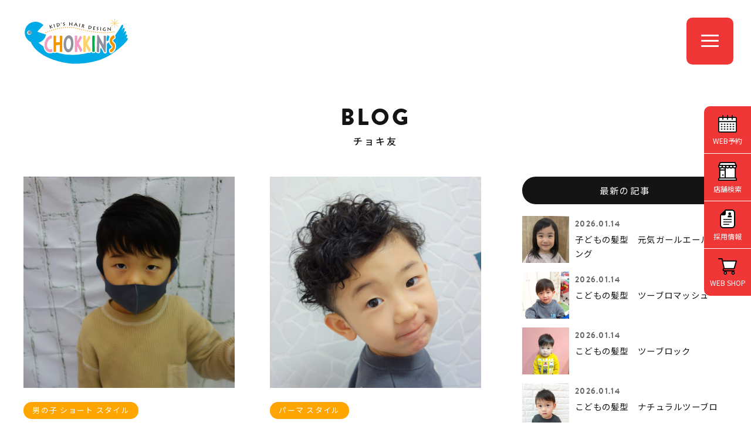

--- FILE ---
content_type: text/html; charset=UTF-8
request_url: https://www.chokkins.com/choki-tomo/archive/2022-11/p/102/
body_size: 33880
content:
<!DOCTYPE html>
<html lang="ja">
<head>

<meta http-equiv="X-UA-Compatible" content="IE=edge">

<meta name="viewport" content="width=device-width,initial-scale=1"/>
<meta name="viewport-extra" content="min-width=375"/>
<script async src="https://cdn.jsdelivr.net/npm/viewport-extra@2.0.1/dist/iife/viewport-extra.min.js"></script>
<meta charset="utf-8">
<meta name="robots" content="index,follow">
<link rel="apple-touch-icon" href="/common/touch-icon.png" />
<link rel="shortcut icon" href="/common/favicon.ico" />
<link rel="stylesheet" type="text/css" href="/common/css/reset.css">
<link rel="stylesheet" type="text/css" href="/common/css/import.css">
<link rel="stylesheet" href="https://cdnjs.cloudflare.com/ajax/libs/font-awesome/6.7.1/css/all.min.css">

<script src="https://code.jquery.com/jquery-1.11.3.min.js"></script>

<!-- Google Tag Manager -->
<script>(function(w,d,s,l,i){w[l]=w[l]||[];w[l].push({'gtm.start':
new Date().getTime(),event:'gtm.js'});var f=d.getElementsByTagName(s)[0],
j=d.createElement(s),dl=l!='dataLayer'?'&l='+l:'';j.async=true;j.src=
'https://www.googletagmanager.com/gtm.js?id='+i+dl;f.parentNode.insertBefore(j,f);
})(window,document,'script','dataLayer','GTM-M3JFKG2');</script>
<!-- End Google Tag Manager -->


<title>2022年11月｜チョキ友（102ページ目） | こども専門美容室チョッキンズ | キッズサロンCHOKKIN'S</title> 
<meta name="description" content="お首の座った0歳の赤ちゃんから小学生までのお子様が安心してヘアカットできる子ども専門美容室「チョッキンズ」。店内は撮影自由♪おもちゃで遊んだりテレビを見たりしている間に、かわいく&amp;かっこよく変身できちゃいます♪">


<script type="application/ld+json">
{
	"@context": "http://schema.org",
	"@type": "BreadcrumbList",
	"itemListElement":
	[
		{
			"@type": "ListItem",
			"position": 1,
			"item":
			{
				"@id": "https://www.chokkins.com/",
				"name": "こども専門美容室チョッキンズ"
			}
		},
		{
			"@type": "ListItem",
			"position": 2,
			"item":
			{
				"@id": "https://www.chokkins.com/choki-tomo/",
				"name": "チョキ友"
			}
		}
	]
}
</script>



</head>

<body class="drawer drawer--right news blog">

<!-- Google Tag Manager (noscript) -->
<noscript><iframe src="https://www.googletagmanager.com/ns.html?id=GTM-M3JFKG2"
height="0" width="0" style="display:none;visibility:hidden"></iframe></noscript>
<!-- End Google Tag Manager (noscript) -->




<header class="head">


<h1><a id="logo" class="" href="/"><img src="/common/images/logo.svg" alt="CHOKKIN'S" class=""></a></h1>

<div class="openbtn"><span></span><span></span><span></span></div>

</header>


<nav id="g-nav">
<div id="g-nav-list">

<div id="naviWrap">


<div id="gNavi">

<nav>
<aside>
<a href="/">トップページ</a>
</aside>
<aside>
<a href="javascript:void();" class="parent"><span>お知らせ</span></a>
<ul class="child">
<li><a href="/news/">最新情報</a></li>
<li><a href="https://www.instagram.com/chokkins_official/" target="_blank">公式インスタグラム<i class="fab fa-instagram"></i></a></li>
</ul>
</aside>
<aside>
<a href="javascript:void();" class="parent"><span>サービス・料金</span></a>
<ul class="child">
<li><a href="/service/">サービス内容・料金</a></li>
<li><a href="/fude/">胎毛筆(赤ちゃん筆)</a></li>
</ul>
</aside>
<aside>
<a href="/salon/">店舗一覧</a>
</aside>

<aside>
<a href="javascript:void();" class="parent"><span>ヘアスタイル</span></a>
<ul class="child">
<li><a href="/style/">スタイルギャラリー</a></li>
<li><a href="/newstyle/">NEWスタイル</a></li>
<li><a href="/ichioshi/">チョッキンズ賞</a></li>
<li><a href="/choki-tomo/">チョキ友</a></li>
<li><a href="https://www.instagram.com/chokkins/" target="_blank">チョッキンズ スタイル<i class="fab fa-instagram"></i></a></li>
</ul>
</aside>

<aside>
<a href="javascript:void();" class="parent"><span>チョッキンズについて</span></a>
<ul class="child">
<li><a href="/company/">会社概要</a></li>
<li><a href="/volunteer/">ボランティア活動</a></li>
<li><a href="/guideline/">ガイドライン</a></li>
</ul>
</aside>

<aside>
<a href="javascript:void();" class="parent"><span>採用・パートナー募集</span></a>
<ul class="child">
<li><a href="/recruit/" target="_blank">採用情報</a></li>
<li><a href="https://www.instagram.com/chokkins_back/" target="_blank">採用情報インスタグラム<i class="fab fa-instagram"></i></a></li>
<li><a href="/fc/" target="_blank">FCオーナー募集</a></li>
</ul>
</aside>

<aside>
<a href="javascript:void();" class="parent"><span>お問い合わせ</span></a>
<ul class="child">
<li><a href="/faq/">よくあるお問い合わせ</a></li>
<li><a href="/contact/">お問い合わせフォーム</a></li>
</ul>
</aside>


</nav>

<nav class="bnts">
<div class="linkBtn x1"><a href="/reserve/">WEB予約</a></div>
<div class="linkBtn x2"><a href="https://chokkins.shop/" target="_blank">WEB SHOP</a></div>
</nav>

</div><!-- #gNavi -->


</div><!-- #NaviWrap -->

</div><!-- #g-nav-list -->
</nav><!-- #g-nav -->





<main id="main">



<div class="container x1b">

<dl class="title">
<dt>BLOG</dt>
<dd><h2>チョキ友</h2></dd>
</dl>

<div class="contents">

<div class="clearfix">

<div id="mainCol" class="x2">

<section id="newsArea" class="clearfix">

<a href="/choki-tomo/22/" class="clearfix">
<figure>
<img src="/upload/save_images/blog2/2021/11/blog2_fdf63ca6-4315-d646-2dc7-32f0e93411df_m.jpg" alt="こどもの髪型　11月3日　与野店" width="360" height="240">

</figure>
<aside>
<span class="cat">男の子 ショート スタイル</span><dl>
<dt>こどもの髪型　11月3日　与野店</dt>
<dd><time datetime="2021-11-03 13:50:00">2021.11.03</time>｜与野店</dd>
</dl>
</aside>
</a>
<a href="/choki-tomo/17/" class="clearfix">
<figure>
<img src="/upload/save_images/blog2/2021/11/blog2_50bfa70a-86a0-df43-ab3f-f972485ae0de_m.jpg" alt="子どもの髪型11月1日　港北店" width="360" height="240">

</figure>
<aside>
<span class="cat">パーマ スタイル</span><dl>
<dt>子どもの髪型11月1日　港北店</dt>
<dd><time datetime="2021-11-01 13:45:00">2021.11.01</time>｜港北店</dd>
</dl>
</aside>
</a>
<a href="/choki-tomo/18/" class="clearfix">
<figure>
<img src="/upload/save_images/blog2/2021/11/blog2_08c62398-8b9e-65c1-bbf0-b1e69245c639_m.jpg" alt="こどもの髪型　10月31日　マークイズ福岡店" width="360" height="240">

</figure>
<aside>
<span class="cat">男の子 ショート スタイル</span><dl>
<dt>こどもの髪型　10月31日　マークイズ福岡店</dt>
<dd><time datetime="2021-10-31 15:05:00">2021.10.31</time>｜福岡店</dd>
</dl>
</aside>
</a>


</section><!-- #newsArea -->


<div class="pager">
<a href="/choki-tomo/./archive/2022-11/p/1/" class="link" title="最初">|<</a><a href="/choki-tomo/./archive/2022-11/p/101/" class="link" title="前へ"><</a><a href="/choki-tomo/./archive/2022-11/p/94/" class="link" title="ページ 94">94</a><a href="/choki-tomo/./archive/2022-11/p/95/" class="link" title="ページ 95">95</a><a href="/choki-tomo/./archive/2022-11/p/96/" class="link" title="ページ 96">96</a><a href="/choki-tomo/./archive/2022-11/p/97/" class="link" title="ページ 97">97</a><a href="/choki-tomo/./archive/2022-11/p/98/" class="link" title="ページ 98">98</a><a href="/choki-tomo/./archive/2022-11/p/99/" class="link" title="ページ 99">99</a><a href="/choki-tomo/./archive/2022-11/p/100/" class="link" title="ページ 100">100</a><a href="/choki-tomo/./archive/2022-11/p/101/" class="link" title="ページ 101">101</a><span class="clink"><b>102</b></span>
</div><!-- /pager -->


</div><!-- /#mainCol -->


<div id="sideCol" class="x2">


<aside class="widget">
<h3>最新の記事</h3>

<section id="postArea">

<a href="/choki-tomo/3824/">
<figure class="postL">
<img src="/upload/save_images/blog2/2026/01/blog2_e1a3db8e-e5b2-ec4e-a968-1c2c6ed13863_s.webp" alt="子どもの髪型　元気ガールエールバング">
</figure>
<dl class="postR">
<dd class="date"><time datetime="2026-01-14 13:35:00">2026.01.14</time></dd>
<dt class="title">子どもの髪型　元気ガールエールバング</dt>
</dl>
</a>
<a href="/choki-tomo/3823/">
<figure class="postL">
<img src="/upload/save_images/blog2/2026/01/blog2_947c380f-a3f5-1008-c82e-39bcedc0f69e_s.webp" alt="こどもの髪型　ツーブロマッシュ">
</figure>
<dl class="postR">
<dd class="date"><time datetime="2026-01-14 11:30:00">2026.01.14</time></dd>
<dt class="title">こどもの髪型　ツーブロマッシュ</dt>
</dl>
</a>
<a href="/choki-tomo/3822/">
<figure class="postL">
<img src="/upload/save_images/blog2/2026/01/blog2_94291764-bc87-c885-46e3-d16ab5cc5392_s.webp" alt="こどもの髪型　ツーブロック">
</figure>
<dl class="postR">
<dd class="date"><time datetime="2026-01-14 11:25:00">2026.01.14</time></dd>
<dt class="title">こどもの髪型　ツーブロック</dt>
</dl>
</a>
<a href="/choki-tomo/3821/">
<figure class="postL">
<img src="/upload/save_images/blog2/2026/01/blog2_147ab524-ea81-ffe4-0f29-842cfd7fc72f_s.webp" alt="こどもの髪型　ナチュラルツーブロ">
</figure>
<dl class="postR">
<dd class="date"><time datetime="2026-01-14 11:05:00">2026.01.14</time></dd>
<dt class="title">こどもの髪型　ナチュラルツーブロ</dt>
</dl>
</a>
<a href="/choki-tomo/3819/">
<figure class="postL">
<img src="/upload/save_images/blog2/2026/01/blog2_7c814ad0-7eec-01ec-d9e6-bd7e1d446e55_s.webp" alt="こどもの髪型　センターパートマッシュショート">
</figure>
<dl class="postR">
<dd class="date"><time datetime="2026-01-13 23:35:00">2026.01.13</time></dd>
<dt class="title">こどもの髪型　センターパートマッシュショート</dt>
</dl>
</a>



</section><!-- /#postArea -->


</aside>

<aside class="widget">
<h3>カテゴリー</h3>
<ul>
<li><a href="/choki-tomo/category/29/">男の子 ベリーショート スタイル（641）</a></li>
<li><a href="/choki-tomo/category/1/">男の子 ショート スタイル（1928）</a></li>
<li><a href="/choki-tomo/category/2/">女の子 ショート スタイル（405）</a></li>
<li><a href="/choki-tomo/category/3/">男の子 ミディアム スタイル（91）</a></li>
<li><a href="/choki-tomo/category/4/">女の子 ミディアム スタイル（291）</a></li>
<li><a href="/choki-tomo/category/6/">女の子 ロング スタイル（113）</a></li>
<li><a href="/choki-tomo/category/7/">パーマ スタイル（154）</a></li>
<li><a href="/choki-tomo/category/8/">前髪 スタイル（26）</a></li>
<li><a href="/choki-tomo/category/10/">七五三 ヘアセット（33）</a></li>
<li><a href="/choki-tomo/category/11/">ヘアセット（6）</a></li>
<li><a href="/choki-tomo/category/28/">ヘアアレンジ（13）</a></li>
</ul>
</aside>


<aside class="widget">
<h3>サロン</h3>
<ul>
<li><a href="/choki-tomo/salon/0/">chokkins new style</a></li>
<li><a href="/choki-tomo/salon/1/">つくば店（122）</a></li>
<li><a href="/choki-tomo/salon/2/">レイクタウン店（255）</a></li>
<li><a href="/choki-tomo/salon/3/">与野店（275）</a></li>
<li><a href="/choki-tomo/salon/16/">【 NEW OPEN 】八千代緑が丘店（7）</a></li>
<li><a href="/choki-tomo/salon/6/">千葉ニュータウン店（178）</a></li>
<li><a href="/choki-tomo/salon/7/">おゆみ野店（316）</a></li>
<li><a href="/choki-tomo/salon/8/">CHOKKIN'S by Lond 有明ガーデン店（66）</a></li>
<li><a href="/choki-tomo/salon/9/">二子玉川店（379）</a></li>
<li><a href="/choki-tomo/salon/15/">吉祥寺店（124）</a></li>
<li><a href="/choki-tomo/salon/10/">多摩平の森店（630）</a></li>
<li><a href="/choki-tomo/salon/11/">港北店（212）</a></li>
<li><a href="/choki-tomo/salon/12/">長久手店（228）</a></li>
<li><a href="/choki-tomo/salon/13/">大高店（433）</a></li>
<li><a href="/choki-tomo/salon/14/">福岡店（281）</a></li>
</ul>
</aside>


<aside class="widget">
<h3>アーカイブ</h3>

<select name="archives" id="archives" onchange="change(this)">
<option value="">月を選択</option>
<optgroup label="2026年">
<option value="/choki-tomo/archive/2026-01/" >2026年01月</option>
</optgroup>
<optgroup label="2025年">
<option value="/choki-tomo/archive/2025-12/" >2025年12月</option>
<option value="/choki-tomo/archive/2025-11/" >2025年11月</option>
<option value="/choki-tomo/archive/2025-10/" >2025年10月</option>
<option value="/choki-tomo/archive/2025-09/" >2025年09月</option>
<option value="/choki-tomo/archive/2025-08/" >2025年08月</option>
<option value="/choki-tomo/archive/2025-07/" >2025年07月</option>
<option value="/choki-tomo/archive/2025-06/" >2025年06月</option>
<option value="/choki-tomo/archive/2025-05/" >2025年05月</option>
<option value="/choki-tomo/archive/2025-04/" >2025年04月</option>
<option value="/choki-tomo/archive/2025-03/" >2025年03月</option>
<option value="/choki-tomo/archive/2025-02/" >2025年02月</option>
<option value="/choki-tomo/archive/2025-01/" >2025年01月</option>
</optgroup>
<optgroup label="2024年">
<option value="/choki-tomo/archive/2024-12/" >2024年12月</option>
<option value="/choki-tomo/archive/2024-11/" >2024年11月</option>
<option value="/choki-tomo/archive/2024-10/" >2024年10月</option>
<option value="/choki-tomo/archive/2024-09/" >2024年09月</option>
<option value="/choki-tomo/archive/2024-08/" >2024年08月</option>
<option value="/choki-tomo/archive/2024-07/" >2024年07月</option>
<option value="/choki-tomo/archive/2024-06/" >2024年06月</option>
<option value="/choki-tomo/archive/2024-05/" >2024年05月</option>
<option value="/choki-tomo/archive/2024-04/" >2024年04月</option>
<option value="/choki-tomo/archive/2024-03/" >2024年03月</option>
<option value="/choki-tomo/archive/2024-02/" >2024年02月</option>
<option value="/choki-tomo/archive/2024-01/" >2024年01月</option>
</optgroup>
<optgroup label="2023年">
<option value="/choki-tomo/archive/2023-12/" >2023年12月</option>
<option value="/choki-tomo/archive/2023-11/" >2023年11月</option>
<option value="/choki-tomo/archive/2023-10/" >2023年10月</option>
<option value="/choki-tomo/archive/2023-09/" >2023年09月</option>
<option value="/choki-tomo/archive/2023-08/" >2023年08月</option>
<option value="/choki-tomo/archive/2023-07/" >2023年07月</option>
<option value="/choki-tomo/archive/2023-06/" >2023年06月</option>
<option value="/choki-tomo/archive/2023-05/" >2023年05月</option>
<option value="/choki-tomo/archive/2023-04/" >2023年04月</option>
<option value="/choki-tomo/archive/2023-03/" >2023年03月</option>
<option value="/choki-tomo/archive/2023-02/" >2023年02月</option>
<option value="/choki-tomo/archive/2023-01/" >2023年01月</option>
</optgroup>
<optgroup label="2022年">
<option value="/choki-tomo/archive/2022-12/" >2022年12月</option>
<option value="/choki-tomo/archive/2022-11/" selected>2022年11月</option>
<option value="/choki-tomo/archive/2022-10/" >2022年10月</option>
<option value="/choki-tomo/archive/2022-09/" >2022年09月</option>
<option value="/choki-tomo/archive/2022-08/" >2022年08月</option>
<option value="/choki-tomo/archive/2022-07/" >2022年07月</option>
<option value="/choki-tomo/archive/2022-06/" >2022年06月</option>
<option value="/choki-tomo/archive/2022-05/" >2022年05月</option>
<option value="/choki-tomo/archive/2022-04/" >2022年04月</option>
<option value="/choki-tomo/archive/2022-03/" >2022年03月</option>
<option value="/choki-tomo/archive/2022-02/" >2022年02月</option>
<option value="/choki-tomo/archive/2022-01/" >2022年01月</option>
</optgroup>
<optgroup label="2021年">
<option value="/choki-tomo/archive/2021-12/" >2021年12月</option>
<option value="/choki-tomo/archive/2021-11/" >2021年11月</option>
<option value="/choki-tomo/archive/2021-10/" >2021年10月</option>
</optgroup>
</select>

</aside>


<div class="chokiblo_bn">
<a href="https://www.chokkins.com/blog/"><figure><img src="/choki-tomo/images/bn_chokiblog.jpg"></figure></a>
</div>


<!--
<aside class="widget">

<h3>キーワード</h3>

<div class="tagcloud">
<a href="/choki-tomo/?tag=女の子">女の子</a>



<a href="/choki-tomo/?tag=チョッキンズ">チョッキンズ</a>



<a href="/choki-tomo/?tag=レイクタウン">レイクタウン</a>



<a href="/choki-tomo/?tag=刈上げ">刈上げ</a>



<a href="/choki-tomo/?tag=髪型">髪型</a>



<a href="/choki-tomo/?tag=こども">こども</a>



<a href="/choki-tomo/?tag=ツーブロック">ツーブロック</a>



<a href="/choki-tomo/?tag=男の子">男の子</a>



<a href="/choki-tomo/?tag=ショート">ショート</a>



<a href="/choki-tomo/?tag=2ブロック">2ブロック</a>

</div>

<div class="accordion"><span class="more btn">MORE</span>
<div class="mores tagcloud">



<a href="/choki-tomo/?tag=こどもの髪型">こどもの髪型</a>




<a href="/choki-tomo/?tag=女の子パーマ">女の子パーマ</a>




<a href="/choki-tomo/?tag=七五三">七五三</a>




<a href="/choki-tomo/?tag=マッシュ">マッシュ</a>




<a href="/choki-tomo/?tag=男の子髪型">男の子髪型</a>




<a href="/choki-tomo/?tag=ナチュラル２ブロック">ナチュラル２ブロック</a>




<a href="/choki-tomo/?tag=６歳">６歳</a>




<a href="/choki-tomo/?tag=ぱっつん">ぱっつん</a>




<a href="/choki-tomo/?tag=女の子カット">女の子カット</a>




<a href="/choki-tomo/?tag=ボブ">ボブ</a>




<a href="/choki-tomo/?tag=ツーブロ">ツーブロ</a>




<a href="/choki-tomo/?tag=ソフモヒ">ソフモヒ</a>




<a href="/choki-tomo/?tag=マッシュショート">マッシュショート</a>




<a href="/choki-tomo/?tag=2ブロ">2ブロ</a>




<a href="/choki-tomo/?tag=2ブロマッシュ">2ブロマッシュ</a>




<a href="/choki-tomo/?tag=男の子2歳">男の子2歳</a>




<a href="/choki-tomo/?tag=3ｍｍ">3ｍｍ</a>




<a href="/choki-tomo/?tag=ショートカット">ショートカット</a>




<a href="/choki-tomo/?tag=前髪短めスタイル">前髪短めスタイル</a>




<a href="/choki-tomo/?tag=３㎜フェード">３㎜フェード</a>




<a href="/choki-tomo/?tag=こどもパーマ">こどもパーマ</a>




<a href="/choki-tomo/?tag=#こども髪型">#こども髪型</a>




<a href="/choki-tomo/?tag=パッツンラウンド">パッツンラウンド</a>




<a href="/choki-tomo/?tag=２歳">２歳</a>




<a href="/choki-tomo/?tag=女の子ショート">女の子ショート</a>




<a href="/choki-tomo/?tag=こども髪型">こども髪型</a>




<a href="/choki-tomo/?tag=#こども髪型男の子">#こども髪型男の子</a>




<a href="/choki-tomo/?tag=メンズパーマ">メンズパーマ</a>




<a href="/choki-tomo/?tag=パーマ">パーマ</a>




<a href="/choki-tomo/?tag=前髪">前髪</a>




<a href="/choki-tomo/?tag=マッシュヘア">マッシュヘア</a>




<a href="/choki-tomo/?tag=くせ毛">くせ毛</a>




<a href="/choki-tomo/?tag=刈り上げ">刈り上げ</a>




<a href="/choki-tomo/?tag=サイドツーブロック">サイドツーブロック</a>




<a href="/choki-tomo/?tag=赤ちゃん　ヘア">赤ちゃん　ヘア</a>




<a href="/choki-tomo/?tag=ベビー髪型">ベビー髪型</a>




<a href="/choki-tomo/?tag=３歳">３歳</a>




<a href="/choki-tomo/?tag=男の子カット">男の子カット</a>




<a href="/choki-tomo/?tag=２ブロック">２ブロック</a>




<a href="/choki-tomo/?tag=ベリーショート">ベリーショート</a>




<a href="/choki-tomo/?tag=ウルフスタイル">ウルフスタイル</a>




<a href="/choki-tomo/?tag=小学生男子">小学生男子</a>




<a href="/choki-tomo/?tag=イオン与野">イオン与野</a>




<a href="/choki-tomo/?tag=ショートボブ">ショートボブ</a>




<a href="/choki-tomo/?tag=フェード">フェード</a>




<a href="/choki-tomo/?tag=3さい">3さい</a>




<a href="/choki-tomo/?tag=7歳七五三">7歳七五三</a>




<a href="/choki-tomo/?tag=2歳">2歳</a>




<a href="/choki-tomo/?tag=女の子髪型">女の子髪型</a>




<a href="/choki-tomo/?tag=チョッキンズ与野">チョッキンズ与野</a>




<a href="/choki-tomo/?tag=ミディアムヘア">ミディアムヘア</a>




<a href="/choki-tomo/?tag=アシメ前髪">アシメ前髪</a>




<a href="/choki-tomo/?tag=アシメ">アシメ</a>




<a href="/choki-tomo/?tag=クロップヘア">クロップヘア</a>




<a href="/choki-tomo/?tag=キッズクロップ">キッズクロップ</a>




<a href="/choki-tomo/?tag=サマースタイル">サマースタイル</a>




<a href="/choki-tomo/?tag=ソフトモヒカン">ソフトモヒカン</a>




<a href="/choki-tomo/?tag=1さい髪型">1さい髪型</a>




<a href="/choki-tomo/?tag=ぱっつんマッシュ">ぱっつんマッシュ</a>




<a href="/choki-tomo/?tag=子どもの髪型">子どもの髪型</a>




<a href="/choki-tomo/?tag=くせ毛風パーマ">くせ毛風パーマ</a>




<a href="/choki-tomo/?tag=CHOKKINS">CHOKKINS</a>




<a href="/choki-tomo/?tag=キッズパーマ">キッズパーマ</a>




<a href="/choki-tomo/?tag=フェードカット#こども髪型男の子">フェードカット#こども髪型男の子</a>




<a href="/choki-tomo/?tag=赤ちゃん">赤ちゃん</a>




<a href="/choki-tomo/?tag=アップバング">アップバング</a>




<a href="/choki-tomo/?tag=こども2ブロック">こども2ブロック</a>




<a href="/choki-tomo/?tag=2ブロック #">2ブロック #</a>




<a href="/choki-tomo/?tag=天然パーマ">天然パーマ</a>




<a href="/choki-tomo/?tag=クセ毛">クセ毛</a>




<a href="/choki-tomo/?tag=おんなのこ">おんなのこ</a>




<a href="/choki-tomo/?tag=つくば店">つくば店</a>




<a href="/choki-tomo/?tag=ロングパーマ">ロングパーマ</a>




<a href="/choki-tomo/?tag=2才女の子">2才女の子</a>




<a href="/choki-tomo/?tag=カチューシャ">カチューシャ</a>




<a href="/choki-tomo/?tag=編み込み">編み込み</a>




<a href="/choki-tomo/?tag=プリンセス">プリンセス</a>




<a href="/choki-tomo/?tag=パーティーアレンジ">パーティーアレンジ</a>




<a href="/choki-tomo/?tag=結婚式アレンジ">結婚式アレンジ</a>




<a href="/choki-tomo/?tag=ロングスタイル">ロングスタイル</a>




<a href="/choki-tomo/?tag=丸みショート">丸みショート</a>




<a href="/choki-tomo/?tag=パーティースタイル">パーティースタイル</a>




<a href="/choki-tomo/?tag=巻き髪">巻き髪</a>




<a href="/choki-tomo/?tag=結婚式">結婚式</a>




<a href="/choki-tomo/?tag=ハーフアップ">ハーフアップ</a>




<a href="/choki-tomo/?tag=子供の髪型">子供の髪型</a>




<a href="/choki-tomo/?tag=女の子ボブ">女の子ボブ</a>




<a href="/choki-tomo/?tag=女の子ミディアム">女の子ミディアム</a>




<a href="/choki-tomo/?tag=アシンメトリー">アシンメトリー</a>




<a href="/choki-tomo/?tag=ミニボブ">ミニボブ</a>




<a href="/choki-tomo/?tag=前髪ぱつん">前髪ぱつん</a>




<a href="/choki-tomo/?tag=ロングヘア">ロングヘア</a>




<a href="/choki-tomo/?tag=前髪パーマ">前髪パーマ</a>




<a href="/choki-tomo/?tag=女の子のパーマ">女の子のパーマ</a>




<a href="/choki-tomo/?tag=アシメバング">アシメバング</a>




<a href="/choki-tomo/?tag=サイド2ブロック">サイド2ブロック</a>




<a href="/choki-tomo/?tag=2ブロック #こども2ブロック">2ブロック #こども2ブロック</a>




<a href="/choki-tomo/?tag=ナチュラルマッシュ">ナチュラルマッシュ</a>




<a href="/choki-tomo/?tag=ナチュラル">ナチュラル</a>




<a href="/choki-tomo/?tag=1歳">1歳</a>




<a href="/choki-tomo/?tag=ミディアム">ミディアム</a>




<a href="/choki-tomo/?tag=6歳">6歳</a>




<a href="/choki-tomo/?tag=#こども髪型男の子#パーマ">#こども髪型男の子#パーマ</a>




<a href="/choki-tomo/?tag=お遊戯会">お遊戯会</a>




<a href="/choki-tomo/?tag=発表会">発表会</a>




<a href="/choki-tomo/?tag=男の子の髪型">男の子の髪型</a>




<a href="/choki-tomo/?tag=4歳">4歳</a>




<a href="/choki-tomo/?tag=5歳">5歳</a>




<a href="/choki-tomo/?tag=レイヤー">レイヤー</a>




<a href="/choki-tomo/?tag=夏ヘア">夏ヘア</a>




<a href="/choki-tomo/?tag=こども髪型　2ブロック">こども髪型　2ブロック</a>




<a href="/choki-tomo/?tag=マンバン">マンバン</a>




<a href="/choki-tomo/?tag=マンバンヘア　">マンバンヘア　</a>




<a href="/choki-tomo/?tag=ばっさりと">ばっさりと</a>




<a href="/choki-tomo/?tag=レイヤースタイル">レイヤースタイル</a>




<a href="/choki-tomo/?tag=ミディアムスタイル">ミディアムスタイル</a>




<a href="/choki-tomo/?tag=ショートヘア">ショートヘア</a>




<a href="/choki-tomo/?tag=キッズヘア">キッズヘア</a>




<a href="/choki-tomo/?tag=＃レイクタウン　＃七五三">＃レイクタウン　＃七五三</a>




<a href="/choki-tomo/?tag=サッパリ">サッパリ</a>




<a href="/choki-tomo/?tag=3歳">3歳</a>




<a href="/choki-tomo/?tag=＃レイクタウン　＃男の子">＃レイクタウン　＃男の子</a>




<a href="/choki-tomo/?tag=おしゃれな髪型">おしゃれな髪型</a>




<a href="/choki-tomo/?tag=ニュアンスパーマ">ニュアンスパーマ</a>




<a href="/choki-tomo/?tag=男の子ショートスタイル">男の子ショートスタイル</a>




<a href="/choki-tomo/?tag=＃子供の髪型＃フェード">＃子供の髪型＃フェード</a>




<a href="/choki-tomo/?tag=＃レイクタウン　ツーブロック">＃レイクタウン　ツーブロック</a>




<a href="/choki-tomo/?tag=ライン">ライン</a>




<a href="/choki-tomo/?tag=アシメスタイル">アシメスタイル</a>




<a href="/choki-tomo/?tag=フェードカット">フェードカット</a>




<a href="/choki-tomo/?tag=＃レイクタウン　女の子">＃レイクタウン　女の子</a>




<a href="/choki-tomo/?tag=ボブスタイル">ボブスタイル</a>




<a href="/choki-tomo/?tag=かっこいい">かっこいい</a>




<a href="/choki-tomo/?tag=ヘアメイク">ヘアメイク</a>




<a href="/choki-tomo/?tag=アップスタイル">アップスタイル</a>




<a href="/choki-tomo/?tag=ヘアアレンジ">ヘアアレンジ</a>




<a href="/choki-tomo/?tag=子供セットアップ">子供セットアップ</a>




<a href="/choki-tomo/?tag=七五三女の子">七五三女の子</a>




<a href="/choki-tomo/?tag=おしゃれ">おしゃれ</a>




<a href="/choki-tomo/?tag=可愛い">可愛い</a>




<a href="/choki-tomo/?tag=カッコイイ">カッコイイ</a>




<a href="/choki-tomo/?tag=大高">大高</a>




<a href="/choki-tomo/?tag=フェードスタイル">フェードスタイル</a>


</div>


</div>

</aside>
-->

</div><!-- /#sideCol -->


</div><!-- /.clearfix -->


</div><!-- /.contents -->
</div><!-- /.container -->


<div class="container bannar">

<div class="contents">
<section class="audition-bn">
<figure><a href="https://tr.adplushome.com/ad/p/r?_site=677&_article=512&_link=2182&_image=2319" target="_blank"><img src="/common/images/bn/bn_audition2024.jpg" alt="" class="pc"><img src="/common/images/bn/bn_audition2024_sp.jpg" alt="" class="sp">
</a></figure>
</section><!-- .audition-bn -->
</div><!-- /.contents -->

<div class="contents">
<section class="audition-bn">
<figure><a href="https://www.chokkins.com/fc/" target="_blank"><img src="/common/images/bn/bn_fc.jpg" alt="チョッキンズFC募集" class="pc"><img src="/common/images/bn/bn_fc_sp.jpg" alt="チョッキンズFC募集" class="sp">
</a></figure>
</section><!-- .audition-bn -->
</div><!-- /.contents -->



<div class="contents sw100">

<div id="bannerWrap">
<section id="bnArea">
<ul class="clearfix slider">
<!--<li><a href="https://a-studio.photos/" target="_blank"><img src="/common/images/bn/bn_astudio.jpg" width="380" height="200" alt="A-Studio（エースタジオ）"></a></li>-->
<li><a href="https://chokkins.shop/" target="_blank"><img src="/common/images/bn/bn_shop.jpg" width="380" height="200" alt="チョッキンズWEBショップ"></a></li>

<li><a href="https://goochoki.com/" target="_blank"><img src="/common/images/bn/bn_goochoki.jpg" width="380" height="200" alt="こども専用美容室 FAST KID'S HAIR GooCHOKI"></a></li>

<li><a href="https://www.tiktok.com/@chokkins" target="_blank"><img src="/common/images/bn/bn_tiktok.jpg" width="380" height="200" alt="チョッキンズ公式TikTok"></a></li>

<!--<li><a href="https://www.choki-choki.com/" target="_blank"><img src="/common/images/bn/bn_chokichoki.jpg" width="380" height="200" alt="子ども専用美容室 チョキチョキ"></a></li>-->

</ul>
</section><!-- /#bnArea -->
<div id="prev2"></div>
<div id="next2"></div>
</div><!-- #bannerWrap -->

</div><!-- /.contents -->
</div><!-- /.container -->


</main>




<footer id="footerFix">

<figure><img src="/common/images/foot_character.gif" width="375" height="200" alt=""></figure>

<div id="copyRight">&copy; CHOKKIN’S<span> All Rights Reserved.</span></div>
</footer>


<div id="pageTop"><a href="JavaScript:scrollTo(0,0)" onClick="slowdownScroll();return false;">PAGE TOP</a></div>




<section id="sideBtn">
<ul>
<li><a href="/reserve/">WEB予約</a></li><li><a href="/salon/">店舗検索</a></li><li><a href="/recruit/" target="_blank">採用情報</a></li><li><a href="https://chokkins.shop/" target="_blank">WEB SHOP</a></li></ul>
</section><!-- /#sideBtn -->

<script src="/common/js/jquery.easing.1.3.js"></script>
<script src="/common/js/jquery.heightLine.js"></script>
<script src="/common/js/scroll.js"></script>
<script src="/common/js/footerFixed.js"></script>
<script src="/common/js/jquery.transit.min.js"></script>
<!-- jquery.response.js -->
<script type="text/javascript" src="/common/js/response.js"></script>

<script type="text/javascript" src="/common/js/ofi.min.js"></script>
<script>
  objectFitImages();
</script>


<script src="/common/js/common.js"></script>


<script>

</script>

<script src="/common/js/desvg.js"></script>
<script>

$(function(){
  deSVG('.svg', true);
});

</script>



<script>

$(function() {
	var showFlug = false;
	if (window.matchMedia('(min-width: 640px)').matches) {
		var bottomPos = '50px';
	}else {
		var bottomPos = '100px';
	}
	var topBtn = $('#pageTop');	

	$(window).scroll(function () {
		
		if ($(this).scrollTop() >= '100') {
			if (showFlug == false) {
				showFlug = true;
				topBtn.stop().animate({'bottom' : bottomPos}, 250);
			}
		} else {
			if (showFlug) {
				showFlug = false;
				topBtn.stop().animate({'bottom' : '-300px'}, 100);
			}
		}
	});
});

</script>


<script>

var ua = navigator.userAgent.toLowerCase();
var isMobile = /iphone/.test(ua)||/android(.+)?mobile/.test(ua);

if (!isMobile) {
    $('a[href^="tel:"]').on('click', function(e) {
        e.preventDefault();
    });
}

</script>


<link rel="stylesheet" type="text/css" href="/common/js/t-scroll/t-scroll.min.css">
<script src="/common/js/t-scroll/t-scroll.min.js"></script>
<script src="/common/js/t-scroll/animate.js"></script>



<script src="/common/js/smooth-scroll.js"></script>
<script>

if (window.matchMedia('(min-width: 640px)').matches) {
	smoothScroll.init({	
		offset: 0,
	}) ;
}else {
	smoothScroll.init({
		offset: 0,
	}) ;
}

</script>



<script>

$(function () {
	var $body = $('header');
	var $navTypeA = $('#main');
	var navTypeAOffsetTop = $navTypeA.offset().top;
  
	$(window).on('scroll', function () {
		if($(this).scrollTop() > navTypeAOffsetTop) {
			$body.addClass('is-fixed');
		} else {
			$body.removeClass('is-fixed');
		}
	});
});

</script>

<!-- bxSlider Javascript file -->
<script src="/common/js/jquery.bxslider/jquery.bxslider.min.js"></script>
<link href="/common/js/jquery.bxslider/jquery.bxslider.css" rel="stylesheet">
<script>

jQuery(document).ready(function() {
	
	if (!window.matchMedia('(min-width: 768px)').matches) {
		var slideWidth = 250;
		
		$('#bnArea .slider li:last-child').prependTo('#bnArea .slider');
		var slider01 = $('#bnArea .slider').bxSlider({
			auto: false,
			pager: true,
			controls: true,
			useCSS: false,
			infiniteLoop: true,
			speed: 1000,
			pause: 4500,
			easing: 'easeOutQuint',
			nextSelector: '#next2',
			prevSelector: '#prev2',
			nextText: '',
			prevText: '',
			minSlides: 3,
			maxSlides: 3,
			moveSlides: 1,
			slideWidth: slideWidth,
			slideMargin: 10,
			onSlideAfter: function(){
				//dispTxt();
				//slider01.startAuto();
			}
		});
	}
});

</script>



<script type="text/javascript" src="/common/js/jquery.tile.js"></script>
<script type="application/javascript">

$(function(){
if (window.matchMedia('(min-width: 640px)').matches) {
	$('#newsArea a dt').tile(2);
	$('#newsArea a dd').tile(2);
	$('#newsArea a aside').tile(2);
}else {
}
});

</script>

<script type="application/javascript">

//選択切り替え
function change(obj) {
 url = obj.options[obj.selectedIndex].value;
 if(url != "") {
   location.href = url;
  }
}

</script>

<!-- jQuery Accordion -->
<script>

jQuery(document).ready(function() {
	$('.accordion .mores').hide();
	$('.accordion .more').click(function() {
		if($(this).is(".selected")){
            $(this).removeClass("selected");
        }else {
            $(this).addClass("selected");
        }
 	 if($(this).next('.mores').is(':visible')) {
   	     $(this).next('.mores').slideUp(300);
   	 } else {
    	    $(this).next('.mores').slideDown(300);
   	 }
	});
});

</script>



</body>
</html>

--- FILE ---
content_type: text/css
request_url: https://www.chokkins.com/common/css/class.css
body_size: 13365
content:
@charset "UTF-8";

/* -----------------------------------------------
FileName: class.css
----------------------------------------------- */
.sp { /* sp */
	clear: both;
	display:block;
	_display:inline;
	margin: 0;
	padding: 0;
}

/* clearfix */

.clearfix:after {content: ".";display: block;clear: both;height: 0;visibility: hidden;}

.clearfix {display: inline-block;}

/*\*/

* html .clearfix {height: 1%}

.clearfix {display:block;}

/**/


/* Font */
.bold {
	font-weight:bold;
}

.font60 {
	font-size: 0.6em;
}

.font70 {
	font-size: 0.7em;
}

.font80 {
	font-size: 0.8em;
}

.font90 {
	font-size: 0.9em;
}

.font120 {
	font-size: 1.2em;
}

.font150 {
	font-size: 1.5em;
}

/* imemode */
.imemodeOn {
	ime-mode: active;   /* 全角モード */
}

.imemodeOff {
	ime-mode: inactive; /* 半角モード */
}

/* Etc */
.text-right{
	text-align: right;
}

.text-left{
	text-align: left;
}

.text-center{
	text-align: center;
}

.right{
	float: right;
}

.left{
	float: left
}

.clear {
	clear: both;
}

.clear2 { *zoom: 1; }
.clear2:after {
	display: block;
	clear: both;
	content: '';
}


.hiden {
	display: none;
}

.center{
	text-align: center;
}

.vam {
	vertical-align:middle;
}

.noborder {
	border:none;
}

.block {
	display:block;
}


.radiobtn,.checkbox{
	vertical-align:middle;
}

.attention {
	color:#ef3738;
}


/* margin */

.mat5 {margin-top:5px;}
.mat15 {margin-top:15px;}
.mat10 {margin-top:10px;}
.mat20 {margin-top:20px;}
.mat30 {margin-top:30px;}
.mat40 {margin-top:40px;}
.mat50 {margin-top:50px;}
.mab5 {margin-bottom:5px;}
.mab5 {margin-bottom:5px;}
.mab10 {margin-bottom:10px;}
.mab15 {margin-bottom:15px;}
.mab20 {margin-bottom:20px;}
.mab30 {margin-bottom:30px;}
.mab40 {margin-bottom:40px;}
.mab50 {margin-bottom:50px;}
.mar1 {margin-right:1px;}
.mar2 {margin-right:2px;}
.mar3 {margin-right:3px;}
.mar4 {margin-right:4px;}
.mar5 {margin-right:5px;}
.mar6 {margin-right:6px;}
.mar8 {margin-right:8px;}
.mar10 {margin-right:10px;}
.mar15 {margin-right:15px;}
.mar20 {margin-right:20px;}
.mar30 {margin-right:30px;}
.mar40 {margin-right:40px;}
.mar50 {margin-right:50px;}
.mal5 {margin-left:5px;}
.mal10 {margin-left:10px;}
.mal15 {margin-left:15px;}
.mal20 {margin-left:20px;}
.mal80 {margin-left:80px;}

/* padding */
.pat5 {padding-top:5px;}
.pat15 {padding-top:15px;}
.pat10 {padding-top:10px;}
.pat20 {padding-top:20px;}
.pat30 {padding-top:30px;}
.pat40 {padding-top:40px;}
.pat50 {padding-top:50px;}
.pab5 {padding-bottom:5px;}
.pab5 {padding-bottom:5px;}
.pab10 {padding-bottom:10px;}
.pab15 {padding-bottom:15px;}
.pab20 {padding-bottom:20px;}
.pab30 {padding-bottom:30px;}
.pab40 {padding-bottom:40px;}
.pab50 {padding-bottom:50px;}
.par5 {padding-right:5px;}
.par8 {padding-right:8px;}
.par10 {padding-right:10px;}
.par15 {padding-right:15px;}
.par20 {padding-right:20px;}
.pal5 {padding-left:5px;}
.pal10 {padding-left:10px;}
.pal15 {padding-left:15px;}
.pal20 {padding-left:20px;}

.nomargin {
	margin:0 0 0 0 !important;
}

/*----------------------------------------------------------------
    delay
----------------------------------------------------------------*/

.animated.d2 {
  -webkit-animation-delay: 2s;
  animation-delay: 2s;
}

.animated.d25 {
  -webkit-animation-delay: 2.5s;
  animation-delay: 2.5s;
}

.animated.d3 {
  -webkit-animation-delay: 3s;
  animation-delay: 3s;
}

.animated.d35 {
  -webkit-animation-delay: 3.5s;
  animation-delay: 3.5s;
}


.animated.d4 {
  -webkit-animation-delay: 4s;
  animation-delay: 4s;
}

.animated.d45 {
  -webkit-animation-delay: 4.5s;
  animation-delay: 4.5s;
}

.animated.d5 {
  -webkit-animation-delay: 54s;
  animation-delay: 5s;
}

.animated.d55 {
  -webkit-animation-delay: 5.5s;
  animation-delay: 5.5s;
}

.animated.d6 {
  -webkit-animation-delay: 6s;
  animation-delay: 6s;
}

.animated.d65 {
  -webkit-animation-delay: 6.5s;
  animation-delay: 6.5s;
}




/*----------------------------------------------------------------
    Buttons
----------------------------------------------------------------*/

.button2,
input.button2 {
    position: relative;
    display: inline-block;
    margin-right: 1em;
    margin-bottom: 1.34em;
    padding: 0.5em 2em;
    border-bottom: none;
    -webkit-border-radius: 0.333em;
    -moz-border-radius: 0.333em;
    border-radius: 0.333em;
    background-color: rgba(84,87,102,1);
    color: #FFFFFF !important;
    text-decoration: none !important;
    text-transform: uppercase;
    font-size: 1.2em !important;
    line-height: 1.714em !important;
    cursor: pointer;
	display:inline;
	white-space: nowrap;
	letter-spacing:0.1em;
	
}    

.csstransitions .button2,
.csstransitions input.button2 {
    -webkit-transition: background-color 0.3s linear, color 0.3s linear;
    -moz-transition: background-color 0.3s linear, color 0.3s linear;
    transition: background-color 0.3s linear, color 0.3s linear;
}

.button2:hover,
input.button2:hover {
    border-bottom: none;
    background-color: rgba(84,87,102,0.9);
}

.button2:active,
input.button2:active {
    box-shadow: inset 0 3px 1px rgba(0,0,0,0.1);
    -webkit-box-shadow: inset 0 3px 1px rgba(0,0,0,0.1);
    -moz-box-shadow: inset 0 3px 1px rgba(0,0,0,0.1);
}

.button2 i {
    margin-right: 0.667em;
    vertical-align: middle;
    line-height: 1em !important;
}

.button2.red,
input.button2.red {
    background-color: rgba(253,104,91,1);
}

.button2.red:hover,
input.button2.red:hover {
    background-color: rgba(253,104,91,0.9);
}

.button2.orange,
input.button2.orange {
    background-color: rgba(250,111,87,1);
}

.button2.orange:hover,
input.button2.orange:hover {
    background-color: rgba(250,111,87,0.9);
}

.button2.yellow,
input.button2.yellow {
    background-color: rgba(254,205,94,1);
}

.button2.yellow:hover,
input.button2.yellow:hover {
    background-color: rgba(254,205,94,0.9);
}

.button2.green,
input.button2.green {
    background-color: rgba(80,169,110,1);
}

.button2.green:hover,
input.button2.green:hover {
    background-color: rgba(80,169,110,1);
}

.button2.mint,
input.button2.mint {
    background-color: rgba(79,206,173,1);
}

.button2.mint:hover,
input.button2.mint:hover {
    background-color: rgba(79,206,173,0.9);
}

.button2.aqua,
input.button2.aqua {
    background-color: rgba(85,193,231,1);
}

.button2.aqua:hover,
input.button2.aqua:hover {
    background-color: rgba(85,193,231,0.9);
}

.button2.blue,
input.button2.blue {
    background-color: rgba(65,150,205,1);
}

.button2.blue:hover,
input.button2.blue:hover {
    background-color: rgba(65,150,205,0.9);
}

.button2.purple,
input.button2.purple {
    background-color: rgba(171,148,233,1);
}

.button2.purple:hover,
input.button2.purple:hover {
    background-color: rgba(171,148,233,0.9);
}

.button2.pink,
input.button2.pink {
    background-color: rgba(255,55,125,1);
}

.button2.pink:hover,
input.button2.pink:hover {
    background-color: rgba(255,55,125,0.9);
}

.button2.white,
input.button2.white {
    background-color: rgba(255,255,255,1);
    color: #545766 !important;
}

.button2.white:hover,
input.button2.white:hover {
    background-color: rgba(255,255,255,0.9);
}

.button2.grey,
input.button2.grey {
    background-color: rgba(170,178,188,1);
}

.button2.grey:hover,
input.button2.grey:hover {
    background-color: rgba(170,178,188,0.9);
}

.button2.dark-grey,
input.button2.dark-grey {
    background-color: rgba(84,87,102,1);
}

.button2.dark-grey:hover,
input.button2.dark-grey:hover {
    background-color: rgba(84,87,102,0.9);
}

.button2.transparent,
input.button2.transparent {
    border: 2px solid rgba(84,87,102,1);
    background-color: transparent;
    color: rgba(84,87,102,1) !important;
}

.button2.transparent:hover,
input.button2.transparent:hover {
    border: 2px solid rgba(84,87,102,1);
    background-color: rgba(84,87,102,1);
    color: #fff !important;
}

.button2.transparent.red:hover,
input.transparent.button2.red:hover {
    border: 2px solid rgba(230,0,20,1);
    color: rgba(230,0,20,1) !important;
	background-color: rgba(255,255,255,0);
}

.button2.transparent.red,
input.button2.transparent.red {
    border: 2px solid rgba(230,0,20,1);
    background-color: rgba(230,0,20,1);
    color: #fff !important;
}

.button2.transparent.orange,
input.transparent.button2.orange {
    border: 2px solid rgba(250,111,87,1);
    color: rgba(250,111,87,1) !important;
}

.button2.transparent.orange:hover,
input.button2.transparent.orange:hover {
    border: 2px solid rgba(250,111,87,1);
    background-color: rgba(250,111,87,1);
    color: #fff !important;
}

.button2.transparent.yellow,
input.transparent.button2.yellow {
    border: 2px solid rgba(254,205,94,1);
    color: rgba(254,205,94,1) !important;
}

.button2.transparent.yellow:hover,
input.button2.transparent.yellow:hover {
    border: 2px solid rgba(254,205,94,1);
    background-color: rgba(254,205,94,1);
    color: #fff !important;
}

.button2.transparent.green,
input.transparent.button2.green {
    border: 2px solid rgba(80,169,110,1);
    color: rgba(80,169,110,1) !important;
}

.button2.transparent.green:hover,
input.button2.transparent.green:hover {
    border: 2px solid rgba(80,169,110,1);
    background-color: rgba(80,169,110,1);
    color: #fff !important;
}

.button2.transparent.mint,
input.transparent.button2.mint {
    border: 2px solid rgba(79,206,173,1);
    color: rgba(79,206,173,1) !important;
}

.button2.transparent.mint:hover,
input.button2.transparent.mint:hover {
    border: 2px solid rgba(79,206,173,1);
    background-color: rgba(79,206,173,1);
    color: #fff !important;
}

.button2.transparent.aqua,
input.transparent.button2.aqua {
    border: 2px solid rgba(85,193,231,1);
    color: rgba(85,193,231,1) !important;
}

.button2.transparent.aqua:hover,
input.button2.transparent.aqua:hover {
    border: 2px solid rgba(85,193,231,1);
    background-color: rgba(85,193,231,1);
    color: #fff !important;
}

.button2.transparent.blue,
input.transparent.button2.blue {
    border: 2px solid rgba(65,150,205,1);
    color: rgba(65,150,205,1) !important;
}

.button2.transparent.blue:hover,
input.button2.transparent.blue:hover {
    border: 2px solid rgba(65,150,205,1);
    background-color: rgba(65,150,205,1);
    color: #fff !important;
}

.button2.transparent.purple,
input.transparent.button2.purple {
    border: 2px solid rgba(171,148,233,1);
    color: rgba(171,148,233,1) !important;
}

.button2.transparent.purple:hover,
input.button2.transparent.purple:hover {
    border: 2px solid rgba(171,148,233,1);
    background-color: rgba(171,148,233,1);
    color: #fff !important;
}

.button2.transparent.pink,
input.transparent.button2.pink {
    border: 2px solid rgba(234,137,191,1);
    color: rgba(234,137,191,1) !important;
}

.button2.transparent.pink:hover,
input.button2.transparent.pink:hover {
    border: 2px solid rgba(234,137,191,1);
    background-color: rgba(234,137,191,1);
    color: #fff !important;
}

.button2.transparent.white,
input.transparent.button2.white {
    border: 2px solid rgba(255,255,255,1);
    color: rgba(255,255,255,1) !important;
}

.button2.transparent.white:hover,
input.button2.transparent.white:hover {
    border: 2px solid rgba(255,255,255,1);
    background-color: rgba(255,255,255,1);
    color: #545766 !important;
}

.button2.transparent.grey,
input.transparent.button2.grey {
    border: 2px solid rgba(170,178,188,1);
    color: rgba(170,178,188,1) !important;
}

.button2.transparent.grey:hover,
input.button2.transparent.grey:hover {
    border: 2px solid rgba(170,178,188,1);
    background-color: rgba(170,178,188,1);
    color: #fff !important;
}

.button2.transparent.dark-grey,
input.transparent.button2.dark-grey {
    border: 2px solid rgba(84,87,102,1);
    color: rgba(84,87,102,1) !important;
}

.button2.transparent.dark-grey:hover,
input.button2.transparent.dark-grey:hover {
    border: 2px solid rgba(84,87,102,1);
    background-color: rgba(84,87,102,1);
    color: #fff !important;
}


.button2.transparent.black,
input.transparent.button2.black {
    border: 2px solid rgba(0,0,0,1);
    color: rgba(0,0,0,1) !important;
}

.button2.transparent.black:hover,
input.button2.transparent.black:hover {
    border: 2px solid rgba(0,0,0,1);
    background-color: rgba(0,0,0,1);
    color: #fff !important;
}


.button2:hover {
	color:#fff !important;
}

	input, select, textarea {
		color: #93999a;
		font-size: 1.2em;
		font-weight: normal;
		letter-spacing: -0.025em;
		line-height: 1.75em;
	}
	input[type="text"],
	input[type="password"],
	input[type="email"],
	input[type="tel"],
	input[type="url"],
	select,
	textarea {
		-moz-appearance: none;
		-webkit-appearance: none;
		-ms-appearance: none;
		appearance: none;
		background: rgba(255, 255, 255, 1);
		border-radius: 6px;
		border: none;
		color: inherit;
		display:inline-block;
		outline: 0;
		padding: 0.5em 1em;
		text-decoration: none;
	}
	select {
		margin:0 0.3em 0 0;
		background:url(../images/arrow_down.png) right 0.5em center no-repeat #fff;
		padding: 0.2em 2em 0.2em 0.5em;
	}

		input[type="text"]:invalid,
		input[type="password"]:invalid,
		input[type="email"]:invalid,
		input[type="tel"]:invalid,
		input[type="url"]:invalid,
		select:invalid,
		textarea:invalid {
			box-shadow: none;
		}

		input[type="text"]:focus,
		input[type="password"]:focus,
		input[type="email"]:focus,
		input[type="tel"]:focus,
		input[type="url"]:focus,
		select:focus,
		textarea:focus {
			border-color: #4196CD;
			box-shadow: 0 0 0 1px #6ec7f5;
		}




